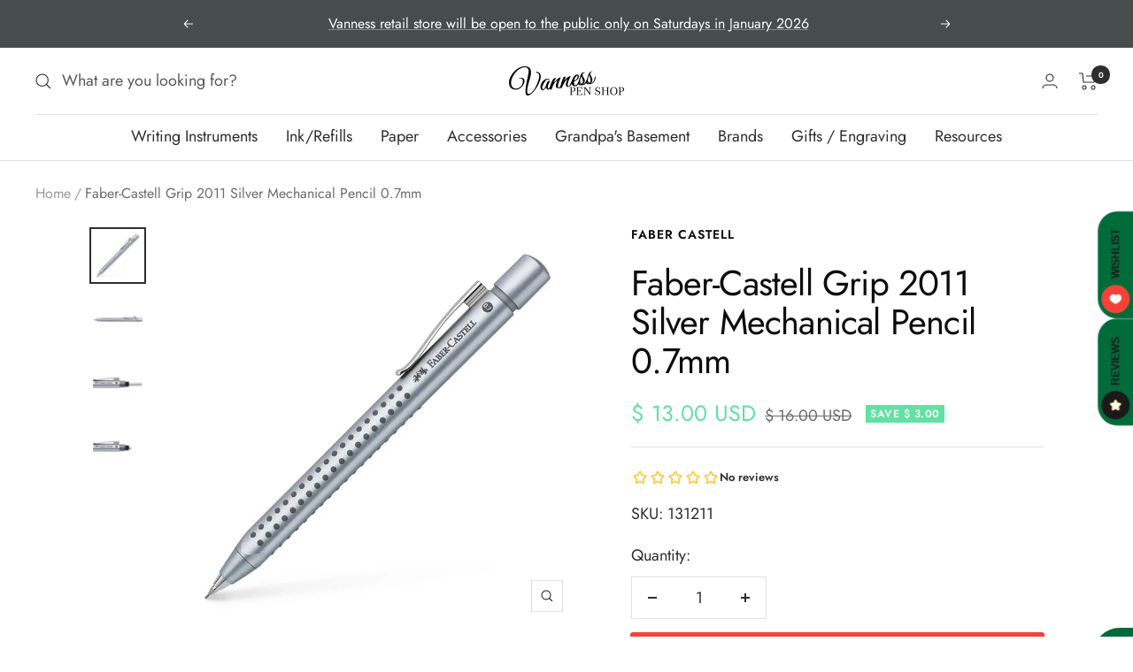

--- FILE ---
content_type: text/javascript; charset=utf-8
request_url: https://vanness1938.com/products/copy-of-grip-2011-silver-mechanical-pencil.js
body_size: 806
content:
{"id":6428290374,"title":"Faber-Castell Grip 2011 Silver Mechanical Pencil 0.7mm","handle":"copy-of-grip-2011-silver-mechanical-pencil","description":"\u003cmeta charset=\"utf-8\"\u003e\n\u003cdiv class=\"product-description\"\u003e\n\u003cmeta charset=\"utf-8\"\u003e\n\u003cdiv class=\"product-description\"\u003e\n\u003cmeta charset=\"utf-8\"\u003e\n\u003cdiv class=\"product-description\"\u003eThe GRIP 2011 ballpoint pens and mechanical pencils will impress prolific writers as the ergonomic triangular shape and its ideal weight guarantee fatigue-free writing for hours. The whole range also has an appealing design: The color of the characteristic dots on the non-slip grip zone matches the barrel.\u003c\/div\u003e\n\u003cdiv class=\"product-description marketing\"\u003e\n\u003cul\u003e\n\u003cli\u003eExtra long, twist-out eraser under the cap\u003c\/li\u003e\n\u003cli\u003eHours of tireless writing thanks to the ergonomic triangular shape and ideal, balanced weight\u003c\/li\u003e\n\u003cli\u003eSoft-grip zone for secure, non-slip grip\u003c\/li\u003e\n\u003cli\u003eBreak-resistant 0.7 mm lead for optimum writing\u003c\/li\u003e\n\u003cli\u003eCan be refilled with spare leads and spare eraser\u003c\/li\u003e\n\u003c\/ul\u003e\n\u003cp\u003e\u003cspan\u003eCheck out our selection of  \u003c\/span\u003e\u003ca title=\"0.7mm Pencil Lead | Vanness Inc.\" href=\"https:\/\/vanness1938.com\/collections\/pencil-lead\/0-7mm-lead\"\u003e0.7mm Pencil lead\u003c\/a\u003e\u003c\/p\u003e\n\u003c\/div\u003e\n\u003c\/div\u003e\n\u003cdiv class=\"product-description marketing\"\u003e\n\u003cul\u003e\u003c\/ul\u003e\n\u003c\/div\u003e\n\u003c\/div\u003e\n\u003cdiv class=\"product-description marketing\"\u003e\n\u003cul\u003e\u003c\/ul\u003e\n\u003c\/div\u003e","published_at":"2016-12-06T17:22:00-06:00","created_at":"2016-05-24T15:14:37-05:00","vendor":"Faber Castell","type":"Mechanical Pencil","tags":["0.7mm Lead","Click-Action","Eligible for Discount Code","Grandpa's Basement","Grey Pen","Mechanical Pencil"],"price":1300,"price_min":1300,"price_max":1300,"available":true,"price_varies":false,"compare_at_price":1600,"compare_at_price_min":1600,"compare_at_price_max":1600,"compare_at_price_varies":false,"variants":[{"id":20307935238,"title":"Default Title","option1":"Default Title","option2":null,"option3":null,"sku":"131211","requires_shipping":true,"taxable":true,"featured_image":null,"available":true,"name":"Faber-Castell Grip 2011 Silver Mechanical Pencil 0.7mm","public_title":null,"options":["Default Title"],"price":1300,"weight":14,"compare_at_price":1600,"inventory_quantity":16,"inventory_management":"shopify","inventory_policy":"deny","barcode":"4005401045908","requires_selling_plan":false,"selling_plan_allocations":[]}],"images":["\/\/cdn.shopify.com\/s\/files\/1\/0648\/5185\/products\/sil.jpg?v=1573330531","\/\/cdn.shopify.com\/s\/files\/1\/0648\/5185\/products\/Grip_2011_Silver.jpg?v=1573330531","\/\/cdn.shopify.com\/s\/files\/1\/0648\/5185\/products\/sil_p.jpg?v=1573330536","\/\/cdn.shopify.com\/s\/files\/1\/0648\/5185\/products\/sil_pi.jpg?v=1573330544"],"featured_image":"\/\/cdn.shopify.com\/s\/files\/1\/0648\/5185\/products\/sil.jpg?v=1573330531","options":[{"name":"Title","position":1,"values":["Default Title"]}],"url":"\/products\/copy-of-grip-2011-silver-mechanical-pencil","media":[{"alt":null,"id":5662208950377,"position":1,"preview_image":{"aspect_ratio":1.0,"height":720,"width":720,"src":"https:\/\/cdn.shopify.com\/s\/files\/1\/0648\/5185\/products\/sil.jpg?v=1573330531"},"aspect_ratio":1.0,"height":720,"media_type":"image","src":"https:\/\/cdn.shopify.com\/s\/files\/1\/0648\/5185\/products\/sil.jpg?v=1573330531","width":720},{"alt":null,"id":55424483433,"position":2,"preview_image":{"aspect_ratio":1.0,"height":600,"width":600,"src":"https:\/\/cdn.shopify.com\/s\/files\/1\/0648\/5185\/products\/Grip_2011_Silver.jpg?v=1573330531"},"aspect_ratio":1.0,"height":600,"media_type":"image","src":"https:\/\/cdn.shopify.com\/s\/files\/1\/0648\/5185\/products\/Grip_2011_Silver.jpg?v=1573330531","width":600},{"alt":null,"id":5662212292713,"position":3,"preview_image":{"aspect_ratio":1.0,"height":720,"width":720,"src":"https:\/\/cdn.shopify.com\/s\/files\/1\/0648\/5185\/products\/sil_p.jpg?v=1573330536"},"aspect_ratio":1.0,"height":720,"media_type":"image","src":"https:\/\/cdn.shopify.com\/s\/files\/1\/0648\/5185\/products\/sil_p.jpg?v=1573330536","width":720},{"alt":null,"id":5662213603433,"position":4,"preview_image":{"aspect_ratio":1.0,"height":720,"width":720,"src":"https:\/\/cdn.shopify.com\/s\/files\/1\/0648\/5185\/products\/sil_pi.jpg?v=1573330544"},"aspect_ratio":1.0,"height":720,"media_type":"image","src":"https:\/\/cdn.shopify.com\/s\/files\/1\/0648\/5185\/products\/sil_pi.jpg?v=1573330544","width":720}],"requires_selling_plan":false,"selling_plan_groups":[]}